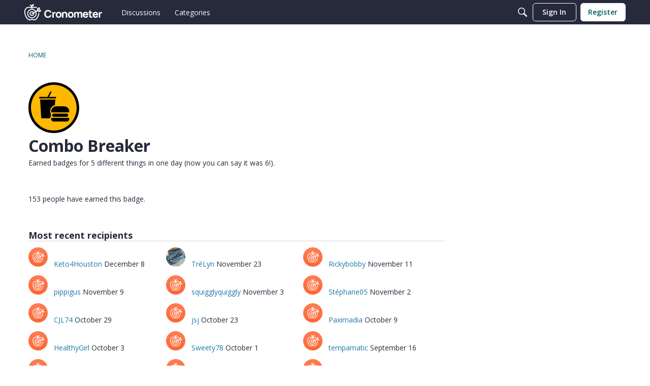

--- FILE ---
content_type: text/css
request_url: https://forums.cronometer.com/plugins/editor/design/settings.css?v=69431ef7
body_size: -205
content:
.forceWysiwyg{opacity:1;transition:all .3s ease}.forceWysiwygDisabled{opacity:0;height:0;pointer-events:none;overflow:hidden;padding:0!important}


--- FILE ---
content_type: application/x-javascript
request_url: https://forums.cronometer.com/dist/v2/forum/chunks/addons/dashboard/MembersSearchDomain.zlxG_Dno.min.js
body_size: -57
content:
const __vite__mapDeps=(i,m=__vite__mapDeps,d=(m.f||(m.f=["../lavendersun/forum.ygDCXjQl.css"])))=>i.map(i=>d[i]);
import{S as e,_ as o}from"../../../entries/forum.mLhp0sit.min.js";const _=new e("members",()=>o(()=>import("./MembersSearchDomain.loadable.DYdwGHm6.min.js"),__vite__mapDeps([0]),import.meta.url));export{_ as M};


--- FILE ---
content_type: application/x-javascript
request_url: https://forums.cronometer.com/dist/v2/forum/chunks/addons/badges/Badge.variables.Yn9kQspV.min.js
body_size: -163
content:
import"../../../vendor/vendor/react-core.DB6kRN5F.min.js";import{f as a,bJ as e,bK as i}from"../../../entries/forum.mLhp0sit.min.js";const r=a(()=>e("badges",new i({"sizing.width":"profile.badges.size.width"})));export{r as b};


--- FILE ---
content_type: application/x-javascript
request_url: https://forums.cronometer.com/plugins/badges/js/badges.js?v=69431ef7
body_size: -158
content:
var multicomplete={start:function(t){var e=$(".MultiComplete",t);e.length&&$(".MultiComplete").autocomplete(gdn.url("/user/autocomplete/"),{minChars:1,multiple:!0,scrollHeight:220,selectFirst:!0}).autogrow()}};$(document).on("contentLoad",function(t){multicomplete.start(t.target)});


--- FILE ---
content_type: image/svg+xml
request_url: https://badges.v-cdn.net/svg/combo-breaker.svg
body_size: 569
content:
<svg viewBox="0 0 40 40" xmlns="http://www.w3.org/2000/svg"><g fill="none" fill-rule="evenodd"><circle cx="19" cy="19" r="19" transform="translate(1 1)" fill="#FFB800"/><path d="M20 40C8.954 40 0 31.046 0 20S8.954 0 20 0s20 8.954 20 20-8.954 20-20 20zm0-2c9.941 0 18-8.059 18-18S29.941 2 20 2 2 10.059 2 20s8.059 18 18 18z" fill="#000" fill-rule="nonzero"/><g fill="#000"><g fill-rule="nonzero"><path d="M14.718 22.009a1.854 1.854 0 0 1-.924-1.606c0-2.834 2.283-5.14 5.089-5.14h2.097l.098-1.645H9.197l.853 14.224c.02.325.287.58.61.58h3.747a3.088 3.088 0 0 1-.613-1.851c0-.8.505-1.483 1.21-1.74a2.47 2.47 0 0 1-.395-1.344c0-.496.146-.958.396-1.345-.2-.045-.31-.09-.287-.133zM21.244 12.732c.337 0 .61-.276.61-.617a.614.614 0 0 0-.61-.617H9.032a.614.614 0 0 0-.61.617c0 .34.272.617.61.617h12.212zM17.895 23.08c0 .36.273.652.61.652h13.027c.337 0 .61-.292.61-.652 0-2.279-1.735-4.133-3.867-4.133h-6.513c-2.132 0-3.867 1.854-3.867 4.133zM19.93 24.704c-.674 0-1.221.552-1.221 1.233 0 .682.547 1.234 1.221 1.234h10.177c.674 0 1.221-.552 1.221-1.234 0-.68-.547-1.233-1.221-1.233H19.93zM31.532 28H18.505c-.337 0-.61.322-.61.719 0 1.187.822 2.153 1.832 2.153H30.31c1.01 0 1.832-.966 1.832-2.153 0-.397-.273-.718-.61-.718z"/></g><path d="M11.946 28.421h5.144s-.242-1.25.805-1.25c-.68-1.234 0-2.138 0-2.138-.747-.549-1.383-3.006 0-4.973 1.382-1.968 2.937-2.012 2.937-2.012.003 0 .085-1.477.246-4.43L12.49 14.93l-.544 13.491zM15.053 11.498l2.065-4.13h1.173l-1.974 4.13z"/></g></g></svg>

--- FILE ---
content_type: application/x-javascript
request_url: https://forums.cronometer.com/js/library/jquery.autogrow.js?v=69431ef7
body_size: 615
content:
jQuery(document).ready(function(i){var r=null;i.fn.autogrow=function(t){return this.each(function(){new i.autogrow(this,t)})},i.autogrow=function(t,h){this.options=h||{},this.dummy=null,this.interval=null,this.line_height=this.options.lineHeight||parseInt(i(t).css("line-height")),this.min_height=this.options.minHeight||parseInt(i(t).css("min-height")),this.max_height=this.options.maxHeight||parseInt(i(t).css("max-height")),this.textarea=i(t),this.line_height==NaN&&(this.line_height=0),this.init()},i.autogrow.fn=i.autogrow.prototype={autogrow:"1.2.2"},i.autogrow.fn.extend=i.autogrow.extend=i.extend,i.autogrow.fn.extend({init:function(){var t=this;this.textarea.css({overflow:"hidden",display:"block",resize:"none"}),this.textarea.bind("focus",function(){t.startExpand()}).bind("blur",function(){t.stopExpand()}),this.checkExpand()},startExpand:function(){var t=this;this.interval=window.setInterval(function(){t.checkExpand()},400)},stopExpand:function(){clearInterval(this.interval)},checkExpand:function(){var t=this.textarea.val().length;this.last_chars==null&&(this.last_chars=t),this.char_diff==null&&(this.cumulative_char_diff=0);var h=t-this.last_chars;this.last_chars=t,this.cumulative_char_diff+=h;var a=Math.abs(this.char_diff),n=Math.abs(this.textarea.attr("scrollHeight")-this.textarea.attr("clientHeight"));if(!(!n&&a<10)){if(this.dummy==null){var s="content-box",o=this.textarea.css("box-sizing");o!="hundefined"&&(s=this.textarea.css("box-sizing")),this.dummy=i("<div></div>"),this.dummy.css({"font-size":this.textarea.css("font-size"),"font-family":this.textarea.css("font-family"),width:this.textarea.css("width"),"padding-left":this.textarea.css("padding-left"),"padding-right":this.textarea.css("padding-right"),"padding-top":this.textarea.css("padding-top"),"padding-bottom":this.textarea.css("padding-bottom"),"line-height":this.line_height+"px","overflow-x":"hidden",position:"absolute",top:0,left:-9999,"box-sizing":s}).appendTo("body")}var e=this.textarea.val().replace(/(<|>)/g,"");/msie/.test(navigator.userAgent.toLowerCase())?e=e.replace(/\n/g,"<BR>new"):e=e.replace(/\n/g,"<br>new"),this.dummy.html()!=e&&(this.dummy.html(e),this.max_height>0&&this.dummy.height()+this.line_height>this.max_height?this.textarea.css("overflow-y","auto"):(this.textarea.css("overflow-y","hidden"),(this.textarea.height()<this.dummy.height()+this.line_height||this.dummy.height()<this.textarea.height())&&this.textarea.css({height:this.dummy.height()+this.line_height+"px"}))),this.cumulative_char_diff=0}}})});


--- FILE ---
content_type: application/x-javascript
request_url: https://forums.cronometer.com/plugins/editor/js/settings.js?v=69431ef7
body_size: -32
content:
(function(e){e(document).on("contentLoad",function(){var t="wysiwyg",r=e("#Form_Garden-dot-InputFormatter"),o=e(".form-group.forceWysiwyg");r.length>0&&(e(o).addClass("forceWysiwygDisabled"),r.val().toLowerCase()===t&&o.removeClass("forceWysiwygDisabled"),r.on("change",function(a){e(o).addClass("forceWysiwygDisabled");var s=e(this).attr("id");s=e("#"+s+" :selected").text(),s.toLowerCase()===t&&o.removeClass("forceWysiwygDisabled")}))})})(jQuery);


--- FILE ---
content_type: application/x-javascript
request_url: https://forums.cronometer.com/dist/v2/forum/entries/addons/Zendesk/forum.B95_CIMA.min.js
body_size: -132
content:
const __vite__mapDeps=(i,m=__vite__mapDeps,d=(m.f||(m.f=["../../../chunks/addons/lavendersun/forum.ygDCXjQl.css"])))=>i.map(i=>d[i]);
import{b4 as e,_ as r}from"../../forum.mLhp0sit.min.js";e("zendesk-article",()=>r(()=>import("../../../chunks/addons/Zendesk/customConvertToZendeskArticleContext.DvznNneq.min.js"),__vite__mapDeps([0]),import.meta.url).then(t=>t.customConvertToZendeskArticleContext));


--- FILE ---
content_type: application/x-javascript
request_url: https://forums.cronometer.com/js/library/jquery.autocomplete.js?v=69431ef7
body_size: 3404
content:
(function(a){a.fn.extend({autocomplete:function(e,t){var d=typeof e=="string";return t=a.extend({},a.Autocompleter.defaults,{url:d?e:null,data:d?null:e,delay:d?a.Autocompleter.defaults.delay:10,max:t&&!t.scroll?10:150},t),t.highlight=t.highlight||function(s){return s},t.formatMatch=t.formatMatch||t.formatItem,this.each(function(){new a.Autocompleter(this,t)})},result:function(e){return this.bind("result",e)},search:function(e){return this.trigger("search",[e])},flushCache:function(){return this.trigger("flushCache")},setOptions:function(e){return this.trigger("setOptions",[e])},unautocomplete:function(){return this.trigger("unautocomplete")}}),a.Autocompleter=function(e,t){var d={UP:38,DOWN:40,DEL:46,TAB:9,RETURN:13,ESC:27,COMMA:188,PAGEUP:33,PAGEDOWN:34,BACKSPACE:8},s=a(e).attr("autocomplete","off").addClass(t.inputClass),C,f="",h=a.Autocompleter.Cache(t),i=0,v,A={mouseDownOnSelect:!1},l=a.Autocompleter.Select(t,e,y,A),n;window.opera&&a(e.form).bind("submit.autocomplete",function(){if(n)return n=!1,!1}),s.bind((window.opera?"keypress":"keydown")+".autocomplete",function(r){switch(v=r.keyCode,r.keyCode){case d.UP:r.preventDefault(),l.visible()?l.prev():b(0,!0);break;case d.DOWN:r.preventDefault(),l.visible()?l.next():b(0,!0);break;case d.PAGEUP:r.preventDefault(),l.visible()?l.pageUp():b(0,!0);break;case d.PAGEDOWN:r.preventDefault(),l.visible()?l.pageDown():b(0,!0);break;case(t.multiple&&a.trim(t.multipleSeparator)==","&&d.COMMA):case d.TAB:case d.RETURN:if(y())return r.preventDefault(),n=!0,!1;break;case d.ESC:l.hide();break;default:clearTimeout(C),C=setTimeout(b,t.delay);break}}).focus(function(){i++}).blur(function(){i=0,A.mouseDownOnSelect||D()}).click(function(){i++>1&&!l.visible()&&b(0,!0)}).bind("search",function(){var r=arguments.length>1?arguments[1]:null;function c(m,p){var g;if(p&&p.length){for(var E=0;E<p.length;E++)if(p[E].result.toLowerCase()==m.toLowerCase()){g=p[E];break}}typeof r=="function"?r(g):s.trigger("result",g&&[g.data,g.value])}a.each(S(s.val()),function(m,p){T(p,c,c)})}).bind("flushCache",function(){h.flush()}).bind("setOptions",function(){a.extend(t,arguments[1]),"data"in arguments[1]&&h.populate()}).bind("unautocomplete",function(){l.unbind(),s.unbind(),a(e.form).unbind(".autocomplete")});function y(){var r=l.selected();if(!r)return!1;var c=r.result;if(f=c,t.multiple){var m=S(s.val());m.length>1&&(c=m.slice(0,m.length-1).join(t.multipleSeparator)+t.multipleSeparator+c),c+=t.multipleSeparator}return s.val(c),u(),s.trigger("result",[r.data,r.value]),!0}function b(r,c){if(v==d.DEL){l.hide();return}var m=s.val();!c&&m==f||(f=m,m=w(m),m.length>=t.minChars?(s.addClass(t.loadingClass),t.matchCase||(m=m.toLowerCase()),T(m,o,u)):(k(),l.hide()))}function S(r){if(!r)return[""];var c=r.split(t.multipleSeparator),m=[];return a.each(c,function(p,g){a.trim(g)&&(m[p]=a.trim(g))}),m}function w(r){if(!t.multiple)return r;var c=S(r);return c[c.length-1]}function I(r,c){t.autoFill&&w(s.val()).toLowerCase()==r.toLowerCase()&&v!=d.BACKSPACE&&(s.val(s.val()+c.substring(w(f).length)),a.Autocompleter.Selection(e,f.length,f.length+c.length))}function D(){clearTimeout(C),C=setTimeout(u,200)}function u(){var r=l.visible();l.hide(),clearTimeout(C),k(),t.mustMatch&&s.search(function(c){if(!c)if(t.multiple){var m=S(s.val()).slice(0,-1);s.val(m.join(t.multipleSeparator)+(m.length?t.multipleSeparator:""))}else s.val("")}),r&&a.Autocompleter.Selection(e,e.value.length,e.value.length)}function o(r,c){c&&c.length&&i?(k(),l.display(c,r),I(r,c[0].value),l.show()):u()}function T(r,c,m){t.matchCase||(r=r.toLowerCase());var p=h.load(r);if(p&&p.length)c(r,p);else if(typeof t.url=="string"&&t.url.length>0){var g={timestamp:+new Date};a.each(t.extraParams,function(E,L){g[E]=typeof L=="function"?L():L}),a.ajax({mode:"abort",port:"autocomplete"+e.name,dataType:t.dataType,url:t.url,data:a.extend({q:w(r),limit:t.max},g),success:function(E){var L=t.parse&&t.parse(E)||x(E);h.add(r,L),c(r,L)}})}else l.emptyList(),m(r)}function x(r){for(var c=[],m=r.split(`
`),p=0;p<m.length;p++){var g=a.trim(m[p]);g&&(g=g.split("|"),c[c.length]={data:g,value:g[0],result:t.formatResult&&t.formatResult(g,g[0])||g[0]})}return c}function k(){s.removeClass(t.loadingClass)}},a.Autocompleter.defaults={inputClass:"ac_input",resultsClass:"ac_results",loadingClass:"ac_loading",minChars:1,delay:400,matchCase:!1,matchSubset:!0,matchContains:!1,cacheLength:10,max:100,mustMatch:!1,extraParams:{},selectFirst:!0,formatItem:function(e){return e[0]},formatMatch:null,autoFill:!1,width:0,multiple:!1,multipleSeparator:", ",highlight:function(e,t){return e.replace(new RegExp("(?![^&;]+;)(?!<[^<>]*)("+t.replace(/([\^\$\(\)\[\]\{\}\*\.\+\?\|\\])/gi,"\\$1")+")(?![^<>]*>)(?![^&;]+;)","gi"),"<strong>$1</strong>")},scroll:!0,scrollHeight:180},a.Autocompleter.Cache=function(e){var t={},d=0;function s(i,v){e.matchCase||(i=i.toLowerCase());var A=i.indexOf(v);return A==-1?!1:A==0||e.matchContains}function C(i,v){d>e.cacheLength&&h(),t[i]||d++,t[i]=v}function f(){if(!e.data)return!1;var i={},v=0;e.url||(e.cacheLength=1),i[""]=[];for(var A=0,l=e.data.length;A<l;A++){var n=e.data[A];n=typeof n=="string"?[n]:n;var y=e.formatMatch(n,A+1,e.data.length);if(y!==!1){var b=y.charAt(0).toLowerCase();i[b]||(i[b]=[]);var S={value:y,data:n,result:e.formatResult&&e.formatResult(n)||y};i[b].push(S),v++<e.max&&i[""].push(S)}}a.each(i,function(w,I){e.cacheLength++,C(w,I)})}setTimeout(f,25);function h(){t={},d=0}return{flush:h,add:C,populate:f,load:function(i){if(!e.cacheLength||!d)return null;if(!e.url&&e.matchContains){var v=[];for(var A in t)if(A.length>0){var l=t[A];a.each(l,function(y,b){s(b.value,i)&&v.push(b)})}return v}else{if(t[i])return t[i];if(e.matchSubset)for(var n=i.length-1;n>=e.minChars;n--){var l=t[i.substr(0,n)];if(l){var v=[];return a.each(l,function(S,w){s(w.value,i)&&(v[v.length]=w)}),v}}}return null}}},a.Autocompleter.Select=function(e,t,d,s){var C={ACTIVE:"ac_over"},f,h=-1,i,v="",A=!0,l,n;function y(){A&&(l=a("<div/>").hide().addClass(e.resultsClass).css("position","absolute").appendTo(document.body),n=a("<ul/>").appendTo(l).mouseover(function(u){b(u).nodeName&&b(u).nodeName.toUpperCase()=="LI"&&(h=a("li",n).removeClass(C.ACTIVE).index(b(u)),a(b(u)).addClass(C.ACTIVE))}).click(function(u){return a(b(u)).addClass(C.ACTIVE),d(),t.focus(),!1}).mousedown(function(){s.mouseDownOnSelect=!0}).mouseup(function(){s.mouseDownOnSelect=!1}),e.width>0&&l.css("width",e.width),A=!1)}function b(u){for(var o=u.target;o&&o.tagName!="LI";)o=o.parentNode;return o||[]}function S(u){f.slice(h,h+1).removeClass(C.ACTIVE),w(u);var o=f.slice(h,h+1).addClass(C.ACTIVE);if(e.scroll){var T=0;f.slice(0,h).each(function(){T+=this.offsetHeight}),T+o[0].offsetHeight-n.scrollTop()>n[0].clientHeight?n.scrollTop(T+o[0].offsetHeight-n.innerHeight()):T<n.scrollTop()&&n.scrollTop(T)}}function w(u){h+=u,h<0?h=f.size()-1:h>=f.size()&&(h=0)}function I(u){return e.max&&e.max<u?e.max:u}function D(){n.empty();for(var u=I(i.length),o=0;o<u;o++)if(i[o]){var T=e.formatItem(i[o].data,o+1,u,i[o].value,v);if(T!==!1){var x=a("<li/>").html(e.highlight(T,v)).addClass(o%2==0?"ac_even":"ac_odd").appendTo(n)[0];o+1==u&&a(x).addClass("ac_lastitem"),a.data(x,"ac_data",i[o])}}f=n.find("li"),e.selectFirst&&(f.slice(0,1).addClass(C.ACTIVE),h=0),a.fn.bgiframe&&n.bgiframe()}return{display:function(u,o){y(),i=u,v=o,D()},next:function(){S(1)},prev:function(){S(-1)},pageUp:function(){h!=0&&h-8<0?S(-h):S(-8)},pageDown:function(){h!=f.size()-1&&h+8>f.size()?S(f.size()-1-h):S(8)},hide:function(){l&&l.hide(),f&&f.removeClass(C.ACTIVE),h=-1},visible:function(){return l&&l.is(":visible")},current:function(){return this.visible()&&(f.filter("."+C.ACTIVE)[0]||e.selectFirst&&f[0])},show:function(){var u=a(t).offset();if(l.css({width:typeof e.width=="string"||e.width>0?e.width:a(t).width(),top:u.top+t.offsetHeight,left:u.left}).show(),e.scroll&&(n.scrollTop(0),n.css({maxHeight:e.scrollHeight,overflow:"auto"}),/msie/.test(navigator.userAgent.toLowerCase())&&typeof document.body.style.maxHeight>"u")){var o=0;f.each(function(){o+=this.offsetHeight});var T=o>e.scrollHeight;n.css("height",T?e.scrollHeight:o),T||f.width(n.width()-parseInt(f.css("padding-left"))-parseInt(f.css("padding-right")))}},selected:function(){var u=f&&f.filter("."+C.ACTIVE).removeClass(C.ACTIVE);return u&&u.length&&a.data(u[0],"ac_data")},emptyList:function(){n&&n.empty()},unbind:function(){l&&l.remove()}}},a.Autocompleter.Selection=function(e,t,d){if(e.createTextRange){var s=e.createTextRange();s.collapse(!0),s.moveStart("character",t),s.moveEnd("character",d),s.select()}else e.setSelectionRange?e.setSelectionRange(t,d):e.selectionStart&&(e.selectionStart=t,e.selectionEnd=d);e.focus()}})(jQuery);
